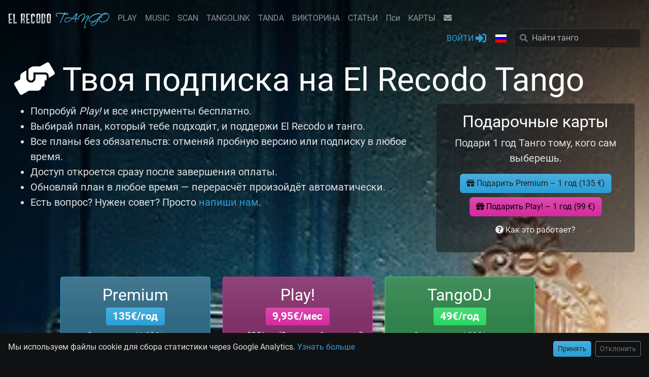

--- FILE ---
content_type: text/html; charset=utf-8
request_url: https://www.el-recodo.com/subscribe?lang=ru
body_size: 1036
content:

<!doctype html>
<html lang="ru">
  <head>
    <meta charset="utf-8">
    <meta name="robots" content="noindex,nofollow,noarchive,noimageindex">
    <meta name="googlebot" content="noindex,nofollow,noarchive,noimageindex">
    <link rel="canonical" href="https://www.el-recodo.com/subscribe?lang=ru">
    <title>Загрузка...</title>
    <meta name="viewport" content="width=device-width,initial-scale=1">
    <style>
      body{
        margin:0;
        height:100vh;
        display:flex;
        align-items:center;
        justify-content:center;
        background:#101112;
        color:#dfe1e2;
        font:16px/1.6 Roboto,"Helvetica Neue",Helvetica,Arial,sans-serif;
      }
      .box{
        text-align:center;
        max-width:480px;
        padding:24px;
      }
      h1{
        font-size:20px;
        font-weight:500;
        margin:0 0 14px;
        color:#dfe1e2;
      }
      p{
        margin:0;
        color:#dfe1e2;
      }
      small{
        display:block;
        margin-top:14px;
        color:#dfe1e2;
        font-size:13px;
      }
      .err{
        margin-top:16px;
        color:#D6612A;
        font-size:14px;
        display:none;
      }
    </style>

  </head>

  <body>
    <div class="box">
      <img src="/w_pict/LOGOPNGXS.png" alt="EL RECODO TANGO" width="200" height="32" loading="eager" decoding="async">
      <br />
      <h1>Загрузка...</h1>
      <p>Твой браузер скоро подключится к El Recodo Tango.</p>
      <small>Пожалуйста, включи JavaScript и куки. Блокировщики рекламы или расширения для приватности могут мешать работе El Recodo Tango.</small>
      <div class="err" id="err">Проверка браузера не прошла.</div>
    </div>
    <script>
    (async()=>{
      const redirectUri = "/subscribe?lang=ru";
      const minMs = 1500;
      const t0 = Date.now();      
      try{
        const r = await fetch("/w_sql/sql-user-challenge.php", {
          credentials: "same-origin",
          cache: "no-store"
        });
        if(!r.ok) throw new Error("HTTP "+r.status);
        const j = await r.json();
        document.cookie =
          "js_chal=" + encodeURIComponent(j.token)
          + "; Max-Age=" + (j.max_age || 600)
          + "; Path=/; SameSite=Lax; Secure";
        const elapsed = Date.now() - t0;
        const wait = Math.max(0, minMs - elapsed);
        setTimeout(()=>location.replace(redirectUri), wait);
      }catch(e){
        document.getElementById("err").style.display = "block";
      }
    })();
    </script>
  </body>
</html>

--- FILE ---
content_type: text/html; charset=UTF-8
request_url: https://www.el-recodo.com/subscribe?lang=ru
body_size: 8112
content:
<!doctype html>
<html lang="ru">
<head>
	<title>Способствовать El Recodo Tango</title>
	<meta name="DESCRIPTION" content="Твоя подписка на El Recodo Tango">
	<meta name="keywords" content="">
	<meta name="twitter:card" content="summary" />
	<meta name="twitter:site" content="@RecodoTango" />
	<meta property="fb:app_id"          content="1387998544754812" /> 
	<meta property="og:type"            content="website" /> 
	<meta property="og:url"             content="https://www.el-recodo.com/subscribe?lang=ru" /> 
	<meta property="og:title"           content="Способствовать El Recodo Tango" /> 
	<meta property="og:image"           content="https://www.el-recodo.com/w_pict/logoFB2.jpg" /> 
	<meta property="og:image:type" 		content="image/jpeg" />
	<meta property="og:site_name"       content="El Recodo Tango" /> 
	<meta property="og:description"     content="Твоя подписка на El Recodo Tango" />
	<meta property="og:ttl"       		content="345600" /> 
	<link rel="canonical" href="https://www.el-recodo.com/subscribe?lang=ru" />
	<link rel="alternate" href="https://www.el-recodo.com/subscribe?lang=fr" hreflang="fr"><link rel="alternate" href="https://www.el-recodo.com/subscribe?lang=en" hreflang="en"><link rel="alternate" href="https://www.el-recodo.com/subscribe?lang=es" hreflang="es"><link rel="alternate" href="https://www.el-recodo.com/subscribe?lang=ja" hreflang="ja"><link rel="alternate" href="https://www.el-recodo.com/subscribe?lang=el" hreflang="el"><link rel="alternate" href="https://www.el-recodo.com/subscribe?lang=de" hreflang="de"><link rel="alternate" href="https://www.el-recodo.com/subscribe?lang=it" hreflang="it"><link rel="alternate" href="https://www.el-recodo.com/subscribe?lang=nl" hreflang="nl"><link rel="alternate" href="https://www.el-recodo.com/subscribe?lang=pt" hreflang="pt"><link rel="alternate" href="https://www.el-recodo.com/subscribe?lang=pl" hreflang="pl"><link rel="alternate" href="https://www.el-recodo.com/subscribe?lang=ro" hreflang="ro"><link rel="alternate" href="https://www.el-recodo.com/subscribe?lang=ru" hreflang="ru"><link rel="alternate" href="https://www.el-recodo.com/subscribe?lang=tr" hreflang="tr"><link rel="alternate" href="https://www.el-recodo.com/subscribe?lang=sv" hreflang="sv"><link rel="alternate" href="https://www.el-recodo.com/subscribe?lang=ko" hreflang="ko"><link rel="alternate" href="https://www.el-recodo.com/subscribe?lang=zh" hreflang="zh">
<meta charset="UTF-8">
<meta name="viewport" content="width=device-width, initial-scale=1, shrink-to-fit=no">
<meta name="theme-color" content="#2a9fd6">
<meta name="application-name" content="El Recodo Tango">
<link async rel="icon" href="favicon.ico" />
<link async rel="manifest" href="manifest.json">
<link async rel="stylesheet" href="w_dist/css/custom565.min.css">
<link defer rel="stylesheet" href="w_dist/fonts/perso-fonts-v1a.min.css">
<div id="cookie-banner" class="row fixed-bottom bg-dark p-3 shadow-lg" style="z-index:1500;">
    <div class="col-12 col-sm-7 col-md-8 col-lg-9"><p class="mb-2 mb-sm-0">Мы используем файлы cookie для сбора статистики через Google Analytics. <a href="policy?lang=ru#pdc" class="text-primary text-nowrap">Узнать больше</a></p></div>
    <div class="col-12 col-sm-5 col-md-4 col-lg-3 text-end">
        <button id="accept-cookies" class="btn btn-primary btn-sm">Принять</button>
        <button id="refuse-cookies" class="btn btn-outline-secondary btn-sm ms-1">Отклонить</button>
    </div>
</div>
<script>
    document.getElementById('accept-cookies').addEventListener('click', () => {
        document.cookie = "cookie_consent=all;path=/;max-age=" + (365 * 24 * 60 * 60); // Consentement accepté
        document.getElementById('cookie-banner').classList.add('d-none'); // Masquer la bannière
        gtag("consent", "update", {
            "analytics_storage": "granted"
        });
    });
    document.getElementById('refuse-cookies').addEventListener('click', () => {
        document.cookie = "cookie_consent=none;path=/;max-age=" + (365 * 24 * 60 * 60); // Consentement refusé
        document.getElementById('cookie-banner').classList.add('d-none'); // Masquer la bannière
        gtag("consent", "update", {
            "analytics_storage": "denied"
        });
    });
    // Cacher la bannière si le consentement est déjà donné ou refusé
    if (document.cookie.includes("cookie_consent")) {
        document.getElementById('cookie-banner').classList.add('d-none');
    }
</script>

<script defer src="https://www.googletagmanager.com/gtag/js?id=G-4TL6JXRSCG"></script>
<script defer>
    window.dataLayer = window.dataLayer || [];
    function gtag(){
        dataLayer.push(arguments);
    }
    gtag('js', new Date());
    gtag('config', 'G-4TL6JXRSCG', {
        'anonymize_ip': true // Anonymisation IP pour la conformité RGPD
    });
    gtag('consent', 'default', {
        'analytics_storage': 'denied'
    });
</script>
	<script>
	    document.addEventListener('DOMContentLoaded', () => {
	        document.querySelectorAll('.jsStripeUpgrade').forEach(button => {
	            let clickedOnce = false;
	            button.addEventListener('click', function() {
	                if (!clickedOnce) {
	                    clickedOnce = true;
	                    const confirmText = button.getAttribute('data-confirm-text');
	                    button.innerHTML = confirmText;
	                } else {
	                    const url = button.getAttribute('data-url');
	                    // Ajouter l'icône au bouton avant la redirection
	                    button.innerHTML = `<i class="fas fa-spinner fa-spin"></i> ${button.innerHTML}`;
	                    // Rediriger après un léger délai pour permettre de voir l'icône
	                    setTimeout(() => {
	                        window.location.href = url;
	                    }, 100); // Délai en millisecondes
	                }
	            });
	        });
	    });
	</script>

</head>

<body>
		
<nav id="nav-lg" class="navbar-expand-lg navbar-dark fixed-top flex-column perso-navbar">
	<div class="container-fluid px-0">
		<div class="d-flex flex-wrap">
			<!-- logo -->
			<a class="navbar-brand pb-0 pt-2" href="/?lang=ru"><img src="w_pict/LOGOPNGXS.png" alt="EL RECODO TANGO" width="200px" height="32px"/></a>	
		    <div class="ms-auto d-lg-none pb-2">
		    	<button type="button" class="navbar-toggler border-0 pt-1" data-bs-toggle="collapse" data-bs-target="#navbarCollapse" aria-label="NavBar">
		        	<span class="navbar-toggler-icon"></span>
		        </button>
		    </div>

			<div class="collapse navbar-collapse" id="navbarCollapse">
				<ul class="navbar-nav navbar-nav-scroll"><li class="nav-item text-center ps-lg-3"><a class="nav-link" href="play0?lang=ru">PLAY</a></li><li class="nav-item text-center ps-lg-3"><a class="nav-link" href="music?lang=ru">MUSIC</a></li><li class="nav-item text-center ps-lg-3"><a class="nav-link" href="scan?lang=ru">SCAN</a></li><li class="nav-item text-center ps-lg-3"><a class="nav-link" href="tangolink?lang=ru">TANGOLINK</a></li><li class="nav-item text-center ps-lg-3"><a class="nav-link" href="tanda?lang=ru">TANDA</a></li><li class="nav-item text-center ps-lg-3"><a class="nav-link" href="quiz?lang=ru">ВИКТОРИНА</a></li><li class="nav-item text-center ps-lg-3"><a class="nav-link" href="articles?lang=ru">СТАТЬИ</a></li><li class="nav-item text-center ps-lg-3"><a class="nav-link" href="psy?lang=ru">Пси</a></li><li class="nav-item text-center ps-lg-3"><a class="nav-link" href="naipes?lang=ru">КАРТЫ</a></li>
				</ul>
				<ul class="navbar-nav flex-row justify-content-center">
					<li class="nav-item px-3 px-lg-0 d-lg-none ps-lg-3"><a class="nav-link text-center" href="https://www.facebook.com/recodotango" target="_blank" title="Facebook"><i class="fab fa-facebook"></i></a></li>
					<li class="nav-item px-3 px-lg-0 d-none ps-lg-3"><a class="nav-link text-center" href="https://www.instagram.com/elrecodotango/" target="_blank" title="Instagram"><i class="fab fa-instagram"></i></a></li>
					<li class="nav-item px-3 px-lg-0 d-lg-none ps-lg-3"><a class="nav-link text-center" href="https://www.youtube.com/playlist?list=PLJJx_1Hn6apSqfMmdFKGWWD_qAhO9ZLCN" target="_blank" title="YouTube"><i class="fab fa-youtube"></i></a></li>
					<li class="nav-item text-center px-3 ps-lg-3"><a class="nav-link" href="contact?lang=ru" title="КОНТАКТ"><i class="fa fa-envelope"></i></a></li>
				</ul>		    
			</div>

			<div class="ms-auto d-none d-lg-block"><!-- partie de droite -->
				<ul class="navbar-nav ms-auto"><li class="nav-item pe-lg-3" title="Присоединяйтесь к нам, чтобы сыграть в викторину, получить полный доступ к музыкальной базе данных или получать последние новости..."><a class="nav-link text-primary perso-blink" href="connect?lang=ru">ВОЙТИ&nbsp;<i class="fa fa-sign-in-alt fa-lg" aria-label="ВОЙТИ"></i></a>
						</li>
					<li class="nav-item dropdown pe-lg-3">
						<a class="nav-link dropdown-toggle" href="#" id="navbarDropdownMenuLink2" data-bs-toggle="dropdown" role="button" aria-haspopup="true" aria-expanded="false" aria-label="Язык">
							<i class="fl24 fl24-ru"></i> <span class="d-lg-none">Язык</span>
						</a>
					    <div class="dropdown-menu dropdown-menu-dark">
							<a class="dropdown-item" href="https://www.el-recodo.com/subscribe?lang=en"><i class="fl fl-United-States me-1 align-middle"></i> English</a>
							<a class="dropdown-item" href="https://www.el-recodo.com/subscribe?lang=es"><i class="fl fl-Argentina me-1 align-middle"></i> Español</a>
							<a class="dropdown-item" href="https://www.el-recodo.com/subscribe?lang=fr"><i class="fl fl-France me-1 align-middle"></i> Français</a>
			               	<div class="dropdown-divider"></div>
			                <a class="dropdown-item" href="https://www.el-recodo.com/subscribe?lang=it"><i class="fl fl-Italy me-1 align-middle"></i> Italiano</a>
			                <a class="dropdown-item" href="https://www.el-recodo.com/subscribe?lang=pt"><i class="fl fl-Portugal me-1 align-middle"></i> Português</a> 
			                <a class="dropdown-item" href="https://www.el-recodo.com/subscribe?lang=de"><i class="fl fl-Germany me-1 align-middle"></i> Deutsch</a>
			                <a class="dropdown-item" href="https://www.el-recodo.com/subscribe?lang=el"><i class="fl fl-Greece me-1 align-middle"></i> Ελληνικά</a>
			                <a class="dropdown-item" href="https://www.el-recodo.com/subscribe?lang=nl"><i class="fl fl-Netherlands me-1 align-middle"></i> Nederlands</a>
			                <a class="dropdown-item" href="https://www.el-recodo.com/subscribe?lang=sv"><i class="fl fl-Sweden me-1 align-middle"></i> Svenska</a> 
			                <a class="dropdown-item" href="https://www.el-recodo.com/subscribe?lang=ro"><i class="fl fl-Romania me-1 align-middle"></i> Român</a>
							<a class="dropdown-item" href="https://www.el-recodo.com/subscribe?lang=pl"><i class="fl fl-Poland me-1 align-middle"></i> Polski</a>			                
			                <a class="dropdown-item" href="https://www.el-recodo.com/subscribe?lang=ru"><i class="fl fl-Russia me-1 align-middle"></i> Русский</a>
			                <a class="dropdown-item" href="https://www.el-recodo.com/subscribe?lang=tr"><i class="fl fl-Turkey me-1 align-middle"></i> Türkçe</a>
			                <a class="dropdown-item" href="https://www.el-recodo.com/subscribe?lang=ja"><i class="fl fl-Japan me-1 align-middle"></i> 日本語</a>
			                <a class="dropdown-item" href="https://www.el-recodo.com/subscribe?lang=ko"><i class="fl fl-South-Korea me-1 align-middle"></i> 한국어</a>
			                <a class="dropdown-item" href="https://www.el-recodo.com/subscribe?lang=zh"><i class="fl fl-China me-1 align-middle"></i> 中文</a>			                
			            </div>        
					</li>			
			     	<li class="nav-item">
			      		<form class="form-inline" role="search" name="searchLG" id="searchLG" method="GET" action="music" enctype="multipart/form-data" autocomplete="off">
					    	<div class="input-group">
								<input type="hidden" name="lang" value="ru">
								<span class="perso-search-icon text-secondary"><i class="fa fa-search"></i></span>
								<input id="ac-Slg" type="text" class="form-control perso-input-clear typeahead rounded" name="S" maxlength="80" value="" placeholder="Найти тангo">
								<span id="ac-Slg-clear" class="form-clear form-clear-main text-secondary d-none"><i class="fas fa-times-circle"></i></span>
								<div id="ac-Slg-results" class="w-100 list-group position-absolute border rounded border-secondary top-100 start-0 d-none perso-Z1000"></div>	
							</div>
			      			<input type="submit" class="d-none">
			      		</form>
			      	</li>
			    </ul>
			</div>
		</div>

		<div class="d-flex justify-content-between justify-content-sm-end d-lg-none"><!-- ligne pour mobiles -->
			<ul class="navbar-nav">
					<li class="nav-item ps-sm-4"><a class="nav-link text-primary perso-blink" href="connect?lang=ru" aria-label="ВОЙТИ"><i class="fa fa-sign-in-alt fa-lg"></i></a></li>
			</ul>
			<ul class="navbar-nav">
				<li class="nav-item dropdown ps-sm-4">
					<a class="nav-link dropdown-toggle" href="#" id="navbarDropdownMenuLink3" data-bs-toggle="dropdown" role="button" aria-haspopup="true" aria-expanded="false" aria-expanded="false" aria-label="Язык">
						<i class="fl24 fl24-ru"></i>
					</a>
				    <div class="dropdown-menu dropdown-menu-dark">
						<a class="dropdown-item" href="https://www.el-recodo.com/subscribe?lang=en"><i class="fl fl-United-States me-1 align-middle"></i> English</a>
						<a class="dropdown-item" href="https://www.el-recodo.com/subscribe?lang=es"><i class="fl fl-Argentina me-1 align-middle"></i> Español</a>
						<a class="dropdown-item" href="https://www.el-recodo.com/subscribe?lang=fr"><i class="fl fl-France me-1 align-middle"></i> Français</a>
		               	<div class="dropdown-divider"></div>
			            <a class="dropdown-item" href="https://www.el-recodo.com/subscribe?lang=it"><i class="fl fl-Italy me-1 align-middle"></i> Italiano</a>
			            <a class="dropdown-item" href="https://www.el-recodo.com/subscribe?lang=pt"><i class="fl fl-Portugal me-1 align-middle"></i> Português</a> 
			            <a class="dropdown-item" href="https://www.el-recodo.com/subscribe?lang=de"><i class="fl fl-Germany me-1 align-middle"></i> Deutsch</a>
			            <a class="dropdown-item" href="https://www.el-recodo.com/subscribe?lang=el"><i class="fl fl-Greece me-1 align-middle"></i> Ελληνικά</a>
			            <a class="dropdown-item" href="https://www.el-recodo.com/subscribe?lang=nl"><i class="fl fl-Netherlands me-1 align-middle"></i> Nederlands</a>
			            <a class="dropdown-item" href="https://www.el-recodo.com/subscribe?lang=sv"><i class="fl fl-Sweden me-1 align-middle"></i> Svenska</a> 
			            <a class="dropdown-item" href="https://www.el-recodo.com/subscribe?lang=ro"><i class="fl fl-Romania me-1 align-middle"></i> Român</a>
						<a class="dropdown-item" href="https://www.el-recodo.com/subscribe?lang=pl"><i class="fl fl-Poland me-1 align-middle"></i> Polski</a>			                
			            <a class="dropdown-item" href="https://www.el-recodo.com/subscribe?lang=ru"><i class="fl fl-Russia me-1 align-middle"></i> Русский</a>
			            <a class="dropdown-item" href="https://www.el-recodo.com/subscribe?lang=tr"><i class="fl fl-Turkey me-1 align-middle"></i> Türkçe</a>
			            <a class="dropdown-item" href="https://www.el-recodo.com/subscribe?lang=ja"><i class="fl fl-Japan me-1 align-middle"></i> 日本語</a>
			            <a class="dropdown-item" href="https://www.el-recodo.com/subscribe?lang=ko"><i class="fl fl-South-Korea me-1 align-middle"></i> 한국어</a>
			            <a class="dropdown-item" href="https://www.el-recodo.com/subscribe?lang=zh"><i class="fl fl-China me-1 align-middle"></i> 中文</a>
		            </div>        
				</li>
			</ul>
			<ul class="navbar-nav">	
		     	<li class="nav-item ps-sm-4">
		      		<form class="form-inline" role="search" name="searchSM" id="searchSM" method="GET" action="music" enctype="multipart/form-data" autocomplete="off">
		      			<div class="form-group mb-0">
					    	<div class="input-group">
								<input type="hidden" name="lang" value="ru">
								<a href="https://app.el-recodo.com" class="perso-search-icon text-primary"><i class="fas fa-record-vinyl"></i></a>	
								<!-- <span class="perso-search-icon text-secondary"><i class="fa fa-search"></i></span>-->
								<input id="ac-Ssm" type="text" class="form-control perso-input-clear typeahead rounded" name="S" maxlength="80" value="" placeholder="Найти тангo">
								<span id="ac-Ssm-clear" class="form-clear form-clear-main text-secondary d-none"><i class="fas fa-times-circle"></i></span>
								<div id="ac-Ssm-results" class="w-100 list-group position-absolute border rounded border-secondary top-100 start-0 d-none perso-Z1000"></div>	
							</div>
		      			</div>
		      			<input type="submit" class="d-none">
		      		</form>
		      	</li>
			</ul>
		</div>
	</div>
</nav>
	<main class="container-fluid">
		<div class="row perso-bg-subscribe">
			<div class="col-12">
				
				<div class="p-3 mb-3">
				<!--spacers--><div class="w-100 mt-5 pt-4"></div><div class="w-100 mt-3 pt-3 d-block d-xxl-none"></div>
					<h1 class="display-3"><i class="fas fa-hands-helping"></i> Твоя подписка на El Recodo Tango</h1>
					<div class="row">
						<div class="col-12 col-sm-10 col-md-7 col-xl-8 col-xxl-6">
							<ul class="list lead float-start"><li>Попробуй <em>Play!</em> и все инструменты бесплатно.</li>
<li>Выбирай план, который тебе подходит, и поддержи El Recodo и танго.</li>
<li>Все планы без обязательств: отменяй пробную версию или подписку в любое время.</li>
<li>Доступ откроется сразу после завершения оплаты.</li>
<li>Обновляй план в любое время — перерасчёт произойдёт автоматически.</li>
<li>Есть вопрос? Нужен совет? Просто <a href="contact">напиши нам</a>.</li></ul>
						</div>
						<div class="col-12 col-sm-12 col-md-5 col-xl-4 col-xxl-4 text-center">
							<div class="perso-anchor" id="gift"></div>
							<div class="card bg-dark bg-opacity-50 w-100 mb-3">
								<div class="card-body">
									<h2>Подарочные карты</h2>
									<p class="lead">Подари 1 год Танго тому, кого сам выберешь.</p>
									<a href="/w_pay/stripe-checkout-gift?id=GiftPremium1Y&lang=ru" class="btn mb-2 btn-primary"><i class="fas fa-gift"></i> Подарить Premium – 1 год (135 €)</a>
									<br /><a href="/w_pay/stripe-checkout-gift?id=GiftPlay1Y&lang=ru" class="btn mb-2 btn-info"><i class="fas fa-gift"></i> Подарить Play! – 1 год (99 €)</a>
									<br /><button type="button" data-bs-toggle="collapse" data-bs-target="#giftHowItWorks" class="btn mb-2 btn-link text-light" aria-expanded="false" aria-controls="giftHowItWorks"><i class="fas fa-question-circle"></i> Как это работает?</button>
									<div class="collapse" id="giftHowItWorks">
										<p class="small text-light text-start mb-0">После оплаты подарочная карта создаётся и отправляется по email (не забудь проверить спам), обычно в течение 24 часов.<br />Карты действительны 6 месяцев. Чтобы воспользоваться, счастливчик должен оформить подписку ниже на <em>Play!</em> или <em>Premium</em>, используя свою карту и полученный код — тогда с него не снимут деньги за первый год.<br />Убедись, что твой друг ещё не подписан на <em>Play!</em> или <em>Premium</em>, и что он находится в Европе, чтобы получить полный доступ.</p>
									</div>
								</div>
							</div>
						</div>
					</div>
				</div>
				<div class="row d-flex align-items-stretch">
					<div class="col-12 col-sm-10 offset-sm-1 col-md-4 offset-md-0 col-xl-3 offset-xl-1">
						<div class="perso-anchor" id="Premium"></div>
						<div class="card border-primary mb-3">
						    <div class="card-body px-1 text-center bg-primary bg-gradient bg-opacity-50">
						    	<h2 class="mb-2">Premium<small><br /><span class="badge bg-primary">135€/год</span></small></h2>
						    	<p class="fst-italic mb-0">Эквивалент 11,25€/месяц</p>
						    </div>						
					    	<div class="card-body text-center lead"><em>Прослушивание танго и доступ ко всем функциям.</em></div>
							<div class="accordion accordion-flush px-1 mb-3" id="accordionPremium">
	<div class="accordion-item">
		<h3 class="accordion-header"><button class="  fw-bold text-primary  accordion-button collapsed" type="button" data-bs-toggle="collapse" data-bs-target="#accordionPremiumplay" aria-expanded="false" aria-controls="accordionPremiumplay" ><i class="fas fa-play fa-lg text-primary  me-2"></i> Play! Прослушивание танго</button></h3>
		<div id="accordionPremiumplay" class="accordion-collapse collapse" data-bs-parent="#accordionPremium">
		    <div class="accordion-body small"><ul class=""><li>Доступ к тысячам танго в потоковом режиме через мобильное приложение</li>
<li><em>My Play!</em> Открой новый способ слушать танго с персональными рекомендациями</li><li>Избранное, Хронология, Плейлисты, Поиск, Фильтры (по исполнителю, стилю, эпохе...)</li>
<li>Доступ к режиму Танда</li></ul></div>
		</div>
	</div>
	<div class="accordion-item">
		<h3 class="accordion-header"><button class="  accordion-button collapsed" type="button" data-bs-toggle="collapse" data-bs-target="#accordionPremiumfinder" aria-expanded="false" aria-controls="accordionPremiumfinder" ><i class="fas fa-check fa-lg text-primary  me-2"></i> Tango Scan</button></h3>
		<div id="accordionPremiumfinder" class="accordion-collapse collapse" data-bs-parent="#accordionPremium">
		    <div class="accordion-body small"><ul class=""><li>Идентифицируй танго с помощью смартфона</li>
<li>Получай точные результаты, включая даты записи и многое другое</li>
<li>До 50 идентификаций в день</li></ul></div>
		</div>
	</div>
	<div class="accordion-item">
		<h3 class="accordion-header"><button class="  accordion-button collapsed" type="button" data-bs-toggle="collapse" data-bs-target="#accordionPremiumquiz" aria-expanded="false" aria-controls="accordionPremiumquiz" ><i class="fas fa-check fa-lg text-primary  me-2"></i> Tango Quiz</button></h3>
		<div id="accordionPremiumquiz" class="accordion-collapse collapse" data-bs-parent="#accordionPremium">
		    <div class="accordion-body small"><ul class=""><li>Проверь себя с помощью Танго-Викторины</li>
<li>Неограниченное количество уровней</li></ul></div>
		</div>
	</div>
	<div class="accordion-item">
		<h3 class="accordion-header"><button class="  accordion-button collapsed" type="button" data-bs-toggle="collapse" data-bs-target="#accordionPremiummusic2" aria-expanded="false" aria-controls="accordionPremiummusic2" ><i class="fas fa-check fa-lg text-primary  me-2"></i> Tango Music (полная)</button></h3>
		<div id="accordionPremiummusic2" class="accordion-collapse collapse" data-bs-parent="#accordionPremium">
		    <div class="accordion-body small"><ul class=""><li>Полный доступ к дискографиям, артистам, певцам, текстам песен...</li>
<li>Аудиообразцы для легкой идентификации</li>
<li>Статистика и хронология оркестров</li>
<li>Расширенный поиск</li>
</ul></div>
		</div>
	</div>
	<div class="accordion-item">
		<h3 class="accordion-header"><button class="  accordion-button collapsed" type="button" data-bs-toggle="collapse" data-bs-target="#accordionPremiumtanda" aria-expanded="false" aria-controls="accordionPremiumtanda" ><i class="fas fa-check fa-lg text-primary  me-2"></i> Менеджер Тандас</button></h3>
		<div id="accordionPremiumtanda" class="accordion-collapse collapse" data-bs-parent="#accordionPremium">
		    <div class="accordion-body small"><ul class=""><li>Создавай свои собственные танды, используя базу данных El Recodo</li>
<li>Используй Tanda Builder для получения быстрых предложений</li>
<li>Управляй и сохраняй свои танды онлайн</li></ul></div>
		</div>
	</div>
	<div class="accordion-item">
		<h3 class="accordion-header"><button class="  accordion-button collapsed" type="button" data-bs-toggle="collapse" data-bs-target="#accordionPremiumtangolink" aria-expanded="false" aria-controls="accordionPremiumtangolink" ><i class="fas fa-check fa-lg text-primary  me-2"></i> TangoLink</button></h3>
		<div id="accordionPremiumtangolink" class="accordion-collapse collapse" data-bs-parent="#accordionPremium">
		    <div class="accordion-body small"><ul class=""><li>Программное обеспечение TangoLink с 300 кредитами в год включено</li>
<li>Автоматически переименовывай и добавляй теги к аудиофайлам с идеальной точностью</li>
<li>Уведомления об обновлениях метаданных для твоих TangoLink-файлов</li>
<li>Покупай дополнительные кредиты по мере необходимости для массовой идентификации</li></ul></div>
		</div>
	</div>
							</div>
							<div class="card-body">
								    <div class="alert bg-warning alert-dismissible fade show text-dark small" role="alert">
								        <i class="fas fa-info-circle"></i> Похоже, что ты находишься в регионе, который не поддерживается сервисом потокового вещания Play. В соответствии с правилами авторского права, в настоящее время доступные регионы – это Европа, Северная Африка и Ближний Восток. Свяжись с нами, если ты не в этой стране:  <strong>US</strong>
								        <button type="button" class="btn-close" data-bs-dismiss="alert" aria-label="Close"></button>
								    </div><a href="connect?lang=ru" class="btn btn-lg lh-sm w-100 mt-4 mb-2 btn-primary"><i class="far fa-credit-card"></i> Бесплатная пробная версия <br /><span class="fs-6 small">14 дня - Отмени в любое время</span></a><a href="connect?lang=ru" class="btn btn-lg lh-sm w-100 mb-4 btn-primary"><i class="far fa-credit-card"></i> Подписаться</a>
				            </div>
						</div>
					</div>
					<div class="col-12 col-sm-10 offset-sm-1 col-md-4 offset-md-0 col-xl-3 offset-xl-0">
						<div class="perso-anchor" id="Play"></div>
						<div class="card border-info mb-3">
						    <div class="card-body px-1 text-center bg-info bg-gradient bg-opacity-50">
						    	<h2 class="mb-2">Play!<small><br /> <span class="badge bg-info">9,95€/мес</span></small></h2>
						    	<p class="mb-0 fw-bold">или 99€/год (2 месяца бесплатно!)</p>
						    </div>
						    <div class="card-body text-center lead"><em>Прослушивание танго и доступ к основным функциян.</em></div>
							<div class="accordion accordion-flush px-1 mb-3" id="accordionPlay">
	<div class="accordion-item">
		<h3 class="accordion-header"><button class="  fw-bold text-info  accordion-button collapsed" type="button" data-bs-toggle="collapse" data-bs-target="#accordionPlayplay" aria-expanded="false" aria-controls="accordionPlayplay" ><i class="fas fa-play fa-lg text-info  me-2"></i> Play! Прослушивание танго</button></h3>
		<div id="accordionPlayplay" class="accordion-collapse collapse" data-bs-parent="#accordionPlay">
		    <div class="accordion-body small"><ul class=""><li>Доступ к тысячам танго в потоковом режиме через мобильное приложение</li>
<li><em>My Play!</em> Открой новый способ слушать танго с персональными рекомендациями</li><li>Избранное, Хронология, Плейлисты, Поиск, Фильтры (по исполнителю, стилю, эпохе...)</li></ul></div>
		</div>
	</div>
	<div class="accordion-item">
		<h3 class="accordion-header"><button class="  accordion-button collapsed" type="button" data-bs-toggle="collapse" data-bs-target="#accordionPlayfinder" aria-expanded="false" aria-controls="accordionPlayfinder" ><i class="fas fa-check fa-lg text-info  me-2"></i> Tango Scan</button></h3>
		<div id="accordionPlayfinder" class="accordion-collapse collapse" data-bs-parent="#accordionPlay">
		    <div class="accordion-body small"><ul class=""><li>Идентифицируй танго с помощью смартфона</li>
<li>Получай точные результаты, включая даты записи и многое другое</li>
<li>До 50 идентификаций в день</li></ul></div>
		</div>
	</div>
	<div class="accordion-item">
		<h3 class="accordion-header"><button class="  accordion-button collapsed" type="button" data-bs-toggle="collapse" data-bs-target="#accordionPlayquiz" aria-expanded="false" aria-controls="accordionPlayquiz" ><i class="fas fa-check fa-lg text-info  me-2"></i> Tango Quiz</button></h3>
		<div id="accordionPlayquiz" class="accordion-collapse collapse" data-bs-parent="#accordionPlay">
		    <div class="accordion-body small"><ul class=""><li>Проверь себя с помощью Танго-Викторины</li>
<li>Неограниченное количество уровней</li></ul></div>
		</div>
	</div>
	<div class="accordion-item">
		<h3 class="accordion-header"><button class="  accordion-button collapsed" type="button" data-bs-toggle="collapse" data-bs-target="#accordionPlaymusic" aria-expanded="false" aria-controls="accordionPlaymusic" ><i class="fas fa-check fa-lg text-light  me-2"></i> Tango Music (основы)</button></h3>
		<div id="accordionPlaymusic" class="accordion-collapse collapse" data-bs-parent="#accordionPlay">
		    <div class="accordion-body small"><ul class=""><li>Дискографии, артисты, певцы, тексты песен...</li>
<li>Аудиообразцы для легкой идентификации</li>
<li>Статистика и хронология оркестров</li></ul></div>
		</div>
	</div>
	<div class="accordion-item">
		<h3 class="accordion-header"><button class="text-muted  accordion-button collapsed" type="button" data-bs-toggle="collapse" data-bs-target="#accordionPlaytanda" aria-expanded="false" aria-controls="accordionPlaytanda" ><i class="fas fa-times fa-lg text-secondary ms-1 me-2"></i> Менеджер Тандас</button></h3>
		<div id="accordionPlaytanda" class="accordion-collapse collapse" data-bs-parent="#accordionPlay">
		    <div class="accordion-body small"><ul class="text-muted"><li>Создавай свои собственные танды, используя базу данных El Recodo</li>
<li>Используй Tanda Builder для получения быстрых предложений</li>
<li>Управляй и сохраняй свои танды онлайн</li></ul></div>
		</div>
	</div>
	<div class="accordion-item">
		<h3 class="accordion-header"><button class="text-muted  accordion-button collapsed" type="button" data-bs-toggle="collapse" data-bs-target="#accordionPlaytangolink" aria-expanded="false" aria-controls="accordionPlaytangolink" ><i class="fas fa-times fa-lg text-secondary ms-1 me-2"></i> TangoLink</button></h3>
		<div id="accordionPlaytangolink" class="accordion-collapse collapse" data-bs-parent="#accordionPlay">
		    <div class="accordion-body small"><ul class="text-muted"><li>Программное обеспечение TangoLink с 300 кредитами в год включено</li>
<li>Автоматически переименовывай и добавляй теги к аудиофайлам с идеальной точностью</li>
<li>Уведомления об обновлениях метаданных для твоих TangoLink-файлов</li>
<li>Покупай дополнительные кредиты по мере необходимости для массовой идентификации</li></ul></div>
		</div>
	</div>								
							</div>
							<div class="card-body">
								    <div class="alert bg-warning alert-dismissible fade show text-dark small" role="alert">
								        <i class="fas fa-info-circle"></i> Похоже, что ты находишься в регионе, который не поддерживается сервисом потокового вещания Play. В соответствии с правилами авторского права, в настоящее время доступные регионы – это Европа, Северная Африка и Ближний Восток. Свяжись с нами, если ты не в этой стране:  <strong>US</strong>       
								        <button type="button" class="btn-close" data-bs-dismiss="alert" aria-label="Close"></button>
								    </div><a href="connect?lang=ru" class="btn btn-lg lh-sm w-100 mb-2 btn-info"><i class="far fa-credit-card"></i> Бесплатная пробная версия <br /><span class="fs-6 small">14 дня - Отмени в любое время</span></a><a href="connect?lang=ru" class="btn btn-lg lh-sm w-100 mb-4 btn-info"><i class="far fa-credit-card"></i> Подписаться</a>
				            </div>
						</div>
					</div>
					<div class="col-12 col-sm-10 offset-sm-1 col-md-4 offset-md-0 col-xl-3 offset-xl-0">
						<div class="perso-anchor" id="TangoDJ"></div>					
						<div class="card border-success mb-3">
						    <div class="card-body px-1 text-center bg-success bg-gradient bg-opacity-50">
						    	<h2 class="mb-2">TangoDJ<small><br /><span class="badge bg-success">49€/год</span></small></h2>
						    	<p class="fst-italic mb-0">Эквивалент 4.08€/месяц</p>
						    </div>						
					    	<div class="card-body text-center lead"><em>Расширенные инструменты <br>которые нужны каждому DJ</em></div>
							<div class="accordion accordion-flush px-1 mb-3" id="accordionTangoDJ">
	<div class="accordion-item">
		<h3 class="accordion-header"><button class="text-muted  accordion-button collapsed" type="button" data-bs-toggle="collapse" data-bs-target="#accordionTangoDJplay" aria-expanded="false" aria-controls="accordionTangoDJplay" ><i class="fas fa-times fa-lg text-secondary ms-1 me-2"></i> Play! Прослушивание танго</button></h3>
		<div id="accordionTangoDJplay" class="accordion-collapse collapse" data-bs-parent="#accordionTangoDJ">
		    <div class="accordion-body small"><ul class="text-muted"><li>Доступ к тысячам танго в потоковом режиме через мобильное приложение</li>
<li><em>My Play!</em> Открой новый способ слушать танго с персональными рекомендациями</li><li>Избранное, Хронология, Плейлисты, Поиск, Фильтры (по исполнителю, стилю, эпохе...)</li></ul></div>
		</div>
	</div>
	<div class="accordion-item">
		<h3 class="accordion-header"><button class="  accordion-button collapsed" type="button" data-bs-toggle="collapse" data-bs-target="#accordionTangoDJfinder" aria-expanded="false" aria-controls="accordionTangoDJfinder" ><i class="fas fa-check fa-lg text-success  me-2"></i> Tango Scan</button></h3>
		<div id="accordionTangoDJfinder" class="accordion-collapse collapse" data-bs-parent="#accordionTangoDJ">
		    <div class="accordion-body small"><ul class=""><li>Идентифицируй танго с помощью смартфона</li>
<li>Получай точные результаты, включая даты записи и многое другое</li>
<li>До 50 идентификаций в день</li></ul></div>
		</div>
	</div>
	<div class="accordion-item">
		<h3 class="accordion-header"><button class="  accordion-button collapsed" type="button" data-bs-toggle="collapse" data-bs-target="#accordionTangoDJquiz" aria-expanded="false" aria-controls="accordionTangoDJquiz" ><i class="fas fa-check fa-lg text-success  me-2"></i> Tango Quiz</button></h3>
		<div id="accordionTangoDJquiz" class="accordion-collapse collapse" data-bs-parent="#accordionTangoDJ">
		    <div class="accordion-body small"><ul class=""><li>Проверь себя с помощью Танго-Викторины</li>
<li>Неограниченное количество уровней</li></ul></div>
		</div>
	</div>
	<div class="accordion-item">
		<h3 class="accordion-header"><button class="  accordion-button collapsed" type="button" data-bs-toggle="collapse" data-bs-target="#accordionTangoDJmusic2" aria-expanded="false" aria-controls="accordionTangoDJmusic2" ><i class="fas fa-check fa-lg text-success  me-2"></i> Tango Music (полная)</button></h3>
		<div id="accordionTangoDJmusic2" class="accordion-collapse collapse" data-bs-parent="#accordionTangoDJ">
		    <div class="accordion-body small"><ul class=""><li>Полный доступ к дискографиям, артистам, певцам, текстам песен...</li>
<li>Аудиообразцы для легкой идентификации</li>
<li>Статистика и хронология оркестров</li>
<li>Расширенный поиск</li>
</ul></div>
		</div>
	</div>
	<div class="accordion-item">
		<h3 class="accordion-header"><button class="  accordion-button collapsed" type="button" data-bs-toggle="collapse" data-bs-target="#accordionTangoDJtanda" aria-expanded="false" aria-controls="accordionTangoDJtanda" ><i class="fas fa-check fa-lg text-success  me-2"></i> Менеджер Тандас</button></h3>
		<div id="accordionTangoDJtanda" class="accordion-collapse collapse" data-bs-parent="#accordionTangoDJ">
		    <div class="accordion-body small"><ul class=""><li>Создавай свои собственные танды, используя базу данных El Recodo</li>
<li>Используй Tanda Builder для получения быстрых предложений</li>
<li>Управляй и сохраняй свои танды онлайн</li></ul></div>
		</div>
	</div>
	<div class="accordion-item">
		<h3 class="accordion-header"><button class="  accordion-button collapsed" type="button" data-bs-toggle="collapse" data-bs-target="#accordionTangoDJtangolink" aria-expanded="false" aria-controls="accordionTangoDJtangolink" ><i class="fas fa-check fa-lg text-success  me-2"></i> TangoLink</button></h3>
		<div id="accordionTangoDJtangolink" class="accordion-collapse collapse" data-bs-parent="#accordionTangoDJ">
		    <div class="accordion-body small"><ul class=""><li>Программное обеспечение TangoLink с 300 кредитами в год включено</li>
<li>Автоматически переименовывай и добавляй теги к аудиофайлам с идеальной точностью</li>
<li>Уведомления об обновлениях метаданных для твоих TangoLink-файлов</li>
<li>Покупай дополнительные кредиты по мере необходимости для массовой идентификации</li></ul></div>
		</div>
	</div>
							</div>
							<div class="card-body"><a href="connect?lang=ru" class="btn btn-lg lh-sm w-100 mb-2 btn-success"><i class="far fa-credit-card"></i> Бесплатная пробная версия <br /><span class="fs-6 small">7 дня - Отмени в любое время</span></a><a href="connect?lang=ru" class="btn btn-lg lh-sm w-100 mb-4 btn-success"><i class="far fa-credit-card"></i> Подписаться</a>
				            </div>
						</div>
					</div>
					<div class="col-12 col-sm-10  offset-sm-1 col-md-4 offset-md-4 col-xl-3 offset-xl-4">
						<div class="perso-anchor" id="Contrib"></div>					
						<div class="card border-secondary mb-3">
						    <div class="card-body px-1 text-center bg-secondary bg-gradient bg-opacity-50">
						    	<h2 class="mb-2">Участник<small><br /><span class="badge bg-dark">25€/год</span></small></h2>
						    	<p class="fst-italic mb-0">Эквивалент 2.08€/месяц</p>
						    </div>						
					    	<div class="card-body text-center lead"><em>Основные инструменты<br />&nbsp;</em></div>
							<div class="accordion accordion-flush px-1 mb-3" id="accordionContrib">
	<div class="accordion-item">
		<h3 class="accordion-header"><button class="text-muted  accordion-button collapsed" type="button" data-bs-toggle="collapse" data-bs-target="#accordionContribplay" aria-expanded="false" aria-controls="accordionContribplay" ><i class="fas fa-times fa-lg text-secondary ms-1 me-2"></i> Play! Прослушивание танго</button></h3>
		<div id="accordionContribplay" class="accordion-collapse collapse" data-bs-parent="#accordionContrib">
		    <div class="accordion-body small"><ul class="text-muted"><li>Доступ к тысячам танго в потоковом режиме через мобильное приложение</li>
<li><em>My Play!</em> Открой новый способ слушать танго с персональными рекомендациями</li><li>Избранное, Хронология, Плейлисты, Поиск, Фильтры (по исполнителю, стилю, эпохе...)</li></ul></div>
		</div>
	</div>
	<div class="accordion-item">
		<h3 class="accordion-header"><button class="  accordion-button collapsed" type="button" data-bs-toggle="collapse" data-bs-target="#accordionContribfinder" aria-expanded="false" aria-controls="accordionContribfinder" ><i class="fas fa-check fa-lg text-light  me-2"></i> Tango Scan</button></h3>
		<div id="accordionContribfinder" class="accordion-collapse collapse" data-bs-parent="#accordionContrib">
		    <div class="accordion-body small"><ul class=""><li>Идентифицируй танго с помощью смартфона</li>
<li>Получай точные результаты, включая даты записи и многое другое</li>
<li>До 50 идентификаций в день</li></ul></div>
		</div>
	</div>
	<div class="accordion-item">
		<h3 class="accordion-header"><button class="  accordion-button collapsed" type="button" data-bs-toggle="collapse" data-bs-target="#accordionContribquiz" aria-expanded="false" aria-controls="accordionContribquiz" ><i class="fas fa-check fa-lg text-light  me-2"></i> Tango Quiz</button></h3>
		<div id="accordionContribquiz" class="accordion-collapse collapse" data-bs-parent="#accordionContrib">
		    <div class="accordion-body small"><ul class=""><li>Проверь себя с помощью Танго-Викторины</li>
<li>Неограниченное количество уровней</li></ul></div>
		</div>
	</div>
	<div class="accordion-item">
		<h3 class="accordion-header"><button class="  accordion-button collapsed" type="button" data-bs-toggle="collapse" data-bs-target="#accordionContribmusic" aria-expanded="false" aria-controls="accordionContribmusic" ><i class="fas fa-check fa-lg text-light  me-2"></i> Tango Music (основы)</button></h3>
		<div id="accordionContribmusic" class="accordion-collapse collapse" data-bs-parent="#accordionContrib">
		    <div class="accordion-body small"><ul class=""><li>Дискографии, артисты, певцы, тексты песен...</li>
<li>Аудиообразцы для легкой идентификации</li>
<li>Статистика и хронология оркестров</li></ul></div>
		</div>
	</div>
	<div class="accordion-item">
		<h3 class="accordion-header"><button class="text-muted  accordion-button collapsed" type="button" data-bs-toggle="collapse" data-bs-target="#accordionContribtanda" aria-expanded="false" aria-controls="accordionContribtanda" ><i class="fas fa-times fa-lg text-secondary ms-1 me-2"></i> Менеджер Тандас</button></h3>
		<div id="accordionContribtanda" class="accordion-collapse collapse" data-bs-parent="#accordionContrib">
		    <div class="accordion-body small"><ul class="text-muted"><li>Создавай свои собственные танды, используя базу данных El Recodo</li>
<li>Используй Tanda Builder для получения быстрых предложений</li>
<li>Управляй и сохраняй свои танды онлайн</li></ul></div>
		</div>
	</div>
	<div class="accordion-item">
		<h3 class="accordion-header"><button class="text-muted  accordion-button collapsed" type="button" data-bs-toggle="collapse" data-bs-target="#accordionContribtangolink" aria-expanded="false" aria-controls="accordionContribtangolink" ><i class="fas fa-times fa-lg text-secondary ms-1 me-2"></i> TangoLink</button></h3>
		<div id="accordionContribtangolink" class="accordion-collapse collapse" data-bs-parent="#accordionContrib">
		    <div class="accordion-body small"><ul class="text-muted"><li>Программное обеспечение TangoLink с 300 кредитами в год включено</li>
<li>Автоматически переименовывай и добавляй теги к аудиофайлам с идеальной точностью</li>
<li>Уведомления об обновлениях метаданных для твоих TangoLink-файлов</li>
<li>Покупай дополнительные кредиты по мере необходимости для массовой идентификации</li></ul></div>
		</div>
	</div>
							</div>
							<div class="card-body"><a href="connect?lang=ru" class="btn btn-lg lh-sm w-100 mb-2 btn-secondary"><i class="far fa-credit-card"></i> Бесплатная пробная версия <br /><span class="fs-6 small">3 дня - Отмени в любое время</span></a><a href="connect?lang=ru" class="btn btn-lg lh-sm w-100 mb-4 btn-secondary"><i class="far fa-credit-card"></i> Подписаться</a>
				            </div>
						</div>
					</div>	

					<div class="col-12 col-sm-10  offset-sm-1 col-md-4 offset-md-0 col-xl-3 offset-xl-0">					
						<div class="perso-anchor" id="Cr"></div>
						<div class="card border-secondary mb-3">
						    <div class="card-body px-1 text-center bg-gradient bg-opacity-50">
						    	<h2 class="h3">Получить кредиты<small><br /><i class="fas fa-money-bill-alt"></i></small></h2>
						    </div>						
					    	<div class="card-body text-start">Добавь кредиты для использования TangoLink в большой библиотеке танго. 
<ul>
<li>1 кредит за успешную аудио-идентификацию</li>
<li>Только 0,25 кредита за дополнительную идентификацию или обновление уже TangoLink-файлов</li>
</ul>
Выбери вариант ниже:
						       	<select name="os0" class="form-select mb-2" id="creditOptions" onchange="document.getElementById('stripeCreditLink').href=this.options[this.selectedIndex].getAttribute('stripehref');">
									<option class="text-dark" value="200Cr" stripehref="/w_pay/stripe-checkout?id=200Cr&lang=ru">200Cr - 20€</option>
									<option class="text-dark" value="650Cr" stripehref="/w_pay/stripe-checkout?id=650Cr&lang=ru">650Cr - 50€</option>
									<option class="text-dark" value="2000Cr" stripehref="/w_pay/stripe-checkout?id=2000Cr&lang=ru" selected>2000Cr - 100€</option>
									<option class="text-dark" value="5000Cr" stripehref="/w_pay/stripe-checkout?id=5000Cr&lang=ru">5000Cr - 200€</option>
									<option class="text-dark" value="10000Cr" stripehref="/w_pay/stripe-checkout?id=10000Cr&lang=ru">10000Cr - 300€</option>
									<option class="text-dark" value="20000Cr" stripehref="/w_pay/stripe-checkout?id=20000Cr&lang=ru">20000Cr - 400€</option>
									<option class="text-dark" value="30000Cr" stripehref="/w_pay/stripe-checkout?id=30000Cr&lang=ru">30000Cr - 500€</option>
								</select> <a href="connect?lang=ru" class="btn btn-lg w-100 my-4 btn-secondary">Войти <i class="fa fa-sign-in-alt"></i></a>
				            </div>
						</div>
					</div>										
				</div>			</div>
		</div>
		
</main>

	<div id="page-footer-transition"></div>
	<footer class="container-fluid pb-5" id="persofooter">
		<hr />
		<ul class="nav justify-content-center">
			<li class="nav-item"><a class="nav-link text-default" href="/?lang=ru" aria-label="El Recodo Tango"><i class="fas fa-home"></i></a></li>
			<li class="nav-item"><a class="nav-link text-default" href="play0?lang=ru">PLAY</a></li>
			<li class="nav-item"><a class="nav-link text-default" href="music?lang=ru">MUSIC</a></li>
			<li class="nav-item"><a class="nav-link text-default" href="scan?lang=ru">SCAN</a></li>
			<li class="nav-item"><a class="nav-link text-default" href="tangolink?lang=ru">TANGOLINK</a></li>
			<li class="nav-item"><a class="nav-link text-default" href="tandabuilder?lang=ru">TANDA</a></li>
			<li class="nav-item"><a class="nav-link text-default" href="quiz?lang=ru">ВИКТОРИНА</a></li>
			<li class="nav-item"><a class="nav-link text-default" href="articles?lang=ru">СТАТЬИ</a></li>
			<li class="nav-item"><a class="nav-link text-default" href="psy?lang=ru">Пси</a></li>
			<!--<li class="nav-item"><a class="nav-link text-default" href="milonga?lang=ru">МИЛОНГИ</a></li>-->
			<li class="nav-item"><a class="nav-link text-default" href="naipes?lang=ru">КАРТЫ</a></li>
			<li class="nav-item"><a class="nav-link text-default" href="cours?lang=ru">ЗАНЯТИЯ</a></li>
			<li class="nav-item"><a class="nav-link text-default" href="https://www.facebook.com/recodotango" target="_blank" title="FACEBOOK"><i class="fab fa-facebook"></i></a></li>
			<li class="nav-item"><a class="nav-link text-default" href="https://www.instagram.com/elrecodotango/" target="_blank" title=""><i class="fab fa-instagram"></i></a></li>
			<li class="nav-item"><a class="nav-link text-default" href="https://www.youtube.com/playlist?list=PLJJx_1Hn6apSqfMmdFKGWWD_qAhO9ZLCN" target="_blank" title="YOUTUBE"><i class="fab fa-youtube"></i></a></li>	
			<li class="nav-item"><a class="nav-link text-default" href="contact?lang=ru" aria-label="КОНТАКТ"><i class="fa fa-envelope"></i></a></li>
		</ul>

		<ul class="nav justify-content-center"><li class="nav-item small"><a class="nav-link py-1 px-2 text-secondary" href="rodolfobiagi-en?lang=en">Rodolfo Biagi</a></li><li class="nav-item small"><a class="nav-link py-1 px-2 text-secondary" href="ricardotanturi-en?lang=en">Ricardo Tanturi</a></li><li class="nav-item small"><a class="nav-link py-1 px-2 text-secondary" href="osvaldopugliese-en?lang=en">Osvaldo Pugliese</a></li><li class="nav-item small"><a class="nav-link py-1 px-2 text-secondary" href="osvaldofresedo-en?lang=en">Osvaldo Fresedo</a></li><li class="nav-item small"><a class="nav-link py-1 px-2 text-secondary" href="osmarmaderna-en?lang=en">Osmar Maderna</a></li><li class="nav-item small"><a class="nav-link py-1 px-2 text-secondary" href="lostrecordings-en?lang=en">Some definitly lost tangos</a></li><li class="nav-item small"><a class="nav-link py-1 px-2 text-secondary" href="juandarienzo-en?lang=en">Juan D'Arienzo</a></li><li class="nav-item small"><a class="nav-link py-1 px-2 text-secondary" href="carlosdisarli-en?lang=en">Carlos Di Sarli</a></li>
		</ul>
		<ul class="nav justify-content-center">		
			<li class="nav-item small"><a class="nav-link py-1 px-2 text-secondary" href="policy?lang=ru">Условия и юридические уведомления</a></li>
		</ul>
		<p class="text-center text-muted">
			<br /><i class="fa fa-copyright"></i> EL RECODO TANGO
			<br /><small>Design Web: Gregory DIAZ</small>
		</p>
	</footer><script src="w_dist/js/bootstrap.bundle530.min.js"></script><script defer src="w_dist/js/persoJS-7w75.min.js"></script><script defer src="w_dist/js/fontawesome5-custom8i.min.js"></script><audio id="samplePlayer" preload="none"></audio><div id="toaster" lang="ru" class="toast-container position-fixed bottom-0 end-0 p-3 mb-5 mb-md-0" style="z-index: 5"></div><script>document.addEventListener('contextmenu', event => {event.preventDefault();});</script></body>
</html>

--- FILE ---
content_type: text/css
request_url: https://www.el-recodo.com/w_dist/fonts/perso-fonts-v1a.min.css
body_size: 123
content:
@font-face{font-display:swap;font-family:Roboto;font-style:normal;font-weight:400;src:url('roboto-v29/roboto-v29-latin-ext_latin_greek-ext_greek_cyrillic-ext_cyrillic-regular.eot');src:local(''),url('roboto-v29/roboto-v29-latin-ext_latin_greek-ext_greek_cyrillic-ext_cyrillic-regular.eot?#iefix') format('embedded-opentype'),url('roboto-v29/roboto-v29-latin-ext_latin_greek-ext_greek_cyrillic-ext_cyrillic-regular.woff2') format('woff2'),url('roboto-v29/roboto-v29-latin-ext_latin_greek-ext_greek_cyrillic-ext_cyrillic-regular.woff') format('woff'),url('roboto-v29/roboto-v29-latin-ext_latin_greek-ext_greek_cyrillic-ext_cyrillic-regular.ttf') format('truetype'),url('roboto-v29/roboto-v29-latin-ext_latin_greek-ext_greek_cyrillic-ext_cyrillic-regular.svg#Roboto') format('svg')}@font-face{font-display:swap;font-family:Roboto;font-style:normal;font-weight:700;src:url('roboto-v29/roboto-v29-latin-ext_latin_greek-ext_greek_cyrillic-ext_cyrillic-700.eot');src:local(''),url('roboto-v29/roboto-v29-latin-ext_latin_greek-ext_greek_cyrillic-ext_cyrillic-700.eot?#iefix') format('embedded-opentype'),url('roboto-v29/roboto-v29-latin-ext_latin_greek-ext_greek_cyrillic-ext_cyrillic-700.woff2') format('woff2'),url('roboto-v29/roboto-v29-latin-ext_latin_greek-ext_greek_cyrillic-ext_cyrillic-700.woff') format('woff'),url('roboto-v29/roboto-v29-latin-ext_latin_greek-ext_greek_cyrillic-ext_cyrillic-700.ttf') format('truetype'),url('roboto-v29/roboto-v29-latin-ext_latin_greek-ext_greek_cyrillic-ext_cyrillic-700.svg#Roboto') format('svg')}

--- FILE ---
content_type: application/javascript
request_url: https://www.el-recodo.com/w_dist/js/persoJS-7w75.min.js
body_size: 6401
content:
window.addEventListener("scroll",debounce(collapseNavbar,10)),document.addEventListener("DOMContentLoaded",collapseNavbar);let bottomPlayerTimeout;function collapseNavbar(){let n=document.getElementById("nav-lg"),s=document.getElementById("bottom-player");n&&(window.pageYOffset>50?n.classList.add("top-nav-collapse"):n.classList.remove("top-nav-collapse")),s&&(bottomPlayerTimeout&&clearTimeout(bottomPlayerTimeout),window.pageYOffset>350?(s.classList.remove("d-none"),bottomPlayerTimeout=setTimeout(()=>{s.classList.remove("opacity-0")},50)):window.pageYOffset<250&&(s.classList.add("opacity-0"),bottomPlayerTimeout=setTimeout(()=>{s.classList.add("d-none")},500)))}function debounce(n,s){let o;return function(){let l=this,r=arguments;clearTimeout(o),o=setTimeout(()=>n.apply(l,r),s)}}function getPageLanguage(){var n,s=window.location.href;return new URL(s).searchParams.get("lang")||""}var pageLanguage=getPageLanguage();function updateFeed(){var n=document.getElementById("autoUpdatedFeed");n&&fetch("/w_squel/squel-feed2?lang="+pageLanguage+"&ajax=1").then(n=>{if(!n.ok)throw Error("Network response was not ok");return n.text()}).then(s=>{n.innerHTML=s}).catch(n=>{console.error("There has been a problem with your fetch operation:",n)})}let samplePlayer=document.getElementById("samplePlayer"),currentlyPlayingSrc=null,fadeDuration=200,isFadingOut=!1,currentButton=null;function playSample(n){let s=n.getAttribute("data-src"),o=document.querySelectorAll(`[data-src="${s}"]`);if(!isFadingOut){if(currentlyPlayingSrc===s)samplePlayer.paused?(samplePlayer.play(),o.forEach(n=>{n.classList.add("text-primary","perso-blink"),n.classList.remove("text-muted")})):fadeOutAudio(samplePlayer,fadeDuration).then(()=>{o.forEach(n=>{n.classList.remove("text-primary","perso-blink"),n.classList.add("text-muted")}),currentlyPlayingSrc=null,currentButton=null});else if(currentlyPlayingSrc){let l=document.querySelectorAll(`[data-src="${currentlyPlayingSrc}"]`);fadeOutAudio(samplePlayer,fadeDuration).then(()=>{l.forEach(n=>{samplePlayer.pause(),n.classList.remove("text-primary","perso-blink"),n.classList.add("text-muted")}),playNewAudio(s,o,n)})}else playNewAudio(s,o,n)}}function fadeOutAudio(n,s){return new Promise(o=>{isFadingOut=!0;let l=n.volume/(s/50),r=setInterval(()=>{n.volume>l?n.volume-=l:(clearInterval(r),n.pause(),n.volume=1,isFadingOut=!1,o())},50)})}function playNewAudio(n,s,o){samplePlayer.src=n,samplePlayer.volume=1,samplePlayer.play(),s.forEach(n=>{n.classList.remove("text-muted"),n.classList.add("text-primary","perso-blink")}),currentlyPlayingSrc=n,currentButton=o}function hintsSet(n,s){document.getElementById(n).value=s,"ac-Ssm"==n?setTimeout(()=>{document.forms.searchSM.submit()},200):"ac-Slg"==n&&setTimeout(()=>{document.forms.searchLG.submit()},200)}function detectAutocompletes(){["ac-Slg","ac-Ssm","ac-T","ac-G","ac-O","ac-vs","ac-C","ac-Cr","ac-Ar","ac-M","ac-L","ac-Dmin","ac-Dmax","tnd-O","tnd-C","tnd-T","track-1","track-2","track-3","track-4","track-5","Mtrack-1","Mtrack-2","Mtrack-3","Mtrack-4","Mtrack-5","trackPlayer-lg","trackPlayer-sm"].forEach(function(n){document.getElementById(n)&&autocomplete(n)})}function autocomplete(n){var s,o=document.getElementById(n),l=document.getElementById(n+"-results"),r=document.getElementById(n+"-clear"),i=[],d=[];function m(){l.classList.add("d-none")}async function u(){let s=o.value;l.innerHTML="";let r=await p(s);if(Object.keys(r).length>=1){if(l.classList.remove("d-none"),n.includes("trackPlayer"))for(let i in r){let d=r[i].split(" | ");l.innerHTML+='<button type="button" class="list-group-item list-group-item-action" onClick="forcePlayNow('+i+')" value="'+i+'">'+d[0]+"<br />"+d[1]+"</button>"}else if(n.includes("track"))for(let u in r)l.innerHTML+='<button type="button" class="list-group-item list-group-item-action" onClick="hintsSet(\''+n+'\',this.value)" value="'+u+'">'+r[u]+"</button>";else for(let y in r){let g=r[y].replace("<strong>","").replace("</strong>","");l.innerHTML+='<button type="button" class="list-group-item list-group-item-action" onClick="hintsSet(\''+n+'\',this.value)" value="'+g+'">'+r[y]+"</button>"}}else m()}async function p(s){let o=[];try{(!i[n]||i[n].length<=1)&&(i[n]=await y())}catch(l){i[n]=await y()}if(s.length>=1&&(void 0!==i[n]&&(o=f(i[n],s),console.log("Hints: Basic Search ("+n+Object.keys(o).length+")")),Object.keys(o).length<=4&&void 0!==(d=await g(s)))){let r=f(d,s);for(let m in console.log("Hints: Deep Search ("+n+Object.keys(r).length+")"),r)Object.values(o).includes(r[m])||(o[m]=r[m])}return o}async function y(){let s=n,o=await fetch("https://www.el-recodo.com/w_search/prefetch-"+(s="ac-Ssm"==n||"ac-Slg"==n?"S":"ac-Dmin"==n||"ac-Dmax"==n?"D":n.includes("trackPlayer")?"Player":n.includes("track")?"X":n.slice(n.indexOf("-")+1,n.length))+".php");return o.ok||console.log("prefetch error"),await o.json()}async function g(s){let o=await fetch("https://www.el-recodo.com/w_search/remfetch-"+(id2="ac-Ssm"==n||"ac-Slg"==n?"S":"ac-Dmin"==n||"ac-Dmax"==n?"D":n.includes("trackPlayer")?"Player":n.includes("track")?"X":n.slice(n.indexOf("-")+1,n.length))+".php?q="+s);return o.ok||console.log("remotefetch error"),await o.json()}function f(s,o){let l=0,r={},i=n=>n.toLowerCase().normalize("NFD").replace(/[\u0300-\u036f]/g,""),d=(n,s,o,i)=>{let d=s.slice(0,o)+"<strong>"+s.slice(o,i)+"</strong>"+s.slice(i);r[n]=d,l++},m=(n,s)=>{let r=i(s),m=i(o);if(r.includes(m)&&l<maxHintsLocal){let u=r.indexOf(m),p=u+m.length;d(n,s,u,p)}};if(n.includes("track")){maxHintsLocal=100;let u=Object.entries(s);u.forEach(([n,s])=>{m(n,s)})}else maxHintsLocal=8,s.forEach((n,s)=>{m(s,n)});return r}o.onblur=n=>{setTimeout(()=>{m()},900)},o.onfocus=n=>{u()},o.oninput=n=>{clearTimeout(s),s=setTimeout(()=>{""==o.value?r.classList.add("d-none"):r.classList.remove("d-none"),u()},600)},r.onclick=n=>{o.value="",r.classList.add("d-none")}}function fav(n,s,o){let l=document.getElementsByClassName("fav-"+n);Array.from(l).forEach(n=>{n.innerHTML='<i class="fa fa-spinner '+o+' fa-spin"></i>'}),console.log("Favorite "+n+": Update in progress..."),fetch(`../w_sql/sql-fav.php?ert=${n}`).then(n=>{if(!n.ok)throw Error("Network response was not ok");return n.text()}).then(s=>{console.log("Favorite "+n+": Updated to "+s),Array.from(l).forEach(n=>{"1"===s?setTimeout(()=>{n.innerHTML='<i class="fas fa-heart '+o+'"></i>'},500):"0"===s&&setTimeout(()=>{n.innerHTML='<i class="far fa-heart '+o+'"></i>'},500)})}).catch(n=>{console.error("There has been a problem with your fetch operation:",n)})}function tangolink(n,s,o){if("display"==s)document.getElementById("tl-"+n+"-trash").classList.contains("d-none")?document.getElementById("tl-"+n+"-trash").classList.remove("d-none"):document.getElementById("tl-"+n+"-trash").classList.add("d-none");else if("delete"==s){var l;document.getElementById("tl-"+n+"-trash").innerHTML='<i class="fa fa-spinner '+o+' fa-spin"></i>',console.log("TangoLink "+n+": Delete in progress..."),(l=window.XMLHttpRequest?new XMLHttpRequest:new ActiveXObject("Microsoft.XMLHTTP")).open("GET","../w_sql/sql-tangolink-actions.php?ert="+n,!0),l.send(),l.onreadystatechange=function(){4==l.readyState&&200==l.status&&(console.log("TangoLink "+n+": Updated to "+l.responseText),"1"==l.responseText?window.setTimeout(function(){document.getElementById("tl-"+n+"-status").classList.add("d-none"),document.getElementById("tl-"+n+"-trash").classList.add("d-none")},500):"0"==l.responseText&&window.setTimeout(function(){document.getElementById("tl-"+n+"-trash").innerHTML='<i class="fas fa-trash '+o+'"></i>'},500))}}}function promocodes(n){document.getElementById("promocode-btn-base"+n).classList.add("d-none"),document.getElementById("promocode-btn-progress"+n).classList.remove("d-none"),document.getElementById("promocode-btn-danger"+n).classList.add("d-none"),document.getElementById("promocode-btn-success"+n).classList.add("d-none"),document.getElementById("promocode-status"+n).classList.add("d-none"),console.log("Promocode in progress...");var s,o=document.getElementById("promocode-field"+n).value;(s=window.XMLHttpRequest?new XMLHttpRequest:new ActiveXObject("Microsoft.XMLHTTP")).open("GET","../w_sql/sql-promocodes.php?promocode="+o,!0),s.send(),s.onreadystatechange=function(){4==s.readyState&&200==s.status&&(console.log("Promocode response: "+s.responseText),"ok"==s.responseText?window.setTimeout(function(){document.getElementById("promocode-btn-base"+n).classList.add("d-none"),document.getElementById("promocode-btn-progress"+n).classList.add("d-none"),document.getElementById("promocode-btn-danger"+n).classList.add("d-none"),document.getElementById("promocode-btn-success"+n).classList.remove("d-none"),document.getElementById("promocode-status"+n).classList.add("d-none")},500):window.setTimeout(function(){document.getElementById("promocode-btn-base"+n).classList.add("d-none"),document.getElementById("promocode-btn-progress"+n).classList.add("d-none"),document.getElementById("promocode-btn-danger"+n).classList.remove("d-none"),document.getElementById("promocode-btn-success"+n).classList.add("d-none"),document.getElementById("promocode-status"+n).classList.remove("d-none"),document.getElementById("promocode-status"+n).innerHTML=s.responseText},500))}}function thumbs(n,s,o){var l;1==s?document.getElementById("thumbsUp-"+n).innerHTML='<i class="fa fa-spinner '+o+' fa-spin"></i>':0==s&&(document.getElementById("thumbsDown-"+n).innerHTML='<i class="fa fa-spinner '+o+' fa-spin"></i>'),console.log("Thumbs "+n+": Update in progress..."),(l=window.XMLHttpRequest?new XMLHttpRequest:new ActiveXObject("Microsoft.XMLHTTP")).open("GET","../w_sql/sql-thumbs.php?note_id="+n+"&rate="+s,!0),l.send(),l.onreadystatechange=function(){if(4==l.readyState&&200==l.status){console.log("Thumbs "+n+": "+l.responseText);var s=l.responseText.split("-");"1"==s[0]?window.setTimeout(function(){document.getElementById("thumbsUp-"+n).innerHTML='<span class="badge badge-secondary">'+s[1]+'</span> <i class="fas fa-thumbs-up '+o+'"></i>',document.getElementById("thumbsDown-"+n).innerHTML='<span class="badge badge-secondary">'+s[2]+'</span> <i class="far fa-thumbs-down '+o+'"></i>'},500):"0"==s[0]&&window.setTimeout(function(){document.getElementById("thumbsUp-"+n).innerHTML='<span class="badge badge-secondary">'+s[1]+'</span> <i class="far fa-thumbs-up '+o+'"></i>',document.getElementById("thumbsDown-"+n).innerHTML='<span class="badge badge-secondary">'+s[2]+'</span> <i class="fas fa-thumbs-down '+o+'"></i>'},500)}}}function rating(n,s,o){document.getElementById("xhrResultDisplay-"+s+"-"+n).innerHTML='<i class="fa fa-spinner fa-sm fa-spin"></i>',console.log("Rating "+n+": Rating in progress...");let l=`../w_sql/sql-rating.php?type=${n}&id_item=${s}&rate=${o}`;fetch(l).then(n=>{if(!n.ok)throw Error("Network response was not ok");return n.text()}).then(l=>{console.log("Rating "+n+": "+l);for(let r=1;r<=5;r++){let i=document.getElementById(`btn-${s}-${n}-${r}`),d=document.getElementById(`star-${s}-${n}-${r}`);r<=o?(i.classList.remove("text-light","text-muted"),i.classList.add("text-primary"),d.classList.remove("far"),d.classList.add("fas")):(i.classList.remove("text-primary","text-muted"),i.classList.add("text-muted"),d.classList.remove("fas"),d.classList.add("far"))}setTimeout(()=>{document.getElementById("xhrResultDisplay-"+s+"-"+n).innerHTML='<i class="fa fa-check fa-sm"></i>'},500)}).catch(n=>{console.error("There was a problem with the fetch operation:",n)})}function orchnav(n,s){var o;document.getElementById("modal-orchnav-inner").innerHTML='<p class="text-center my-3"><i class="fa fa-spinner fa-lg fa-spin"></i></p>',(o=window.XMLHttpRequest?new XMLHttpRequest:new ActiveXObject("Microsoft.XMLHTTP")).open("GET","../w_sql/sql-music-modal-orchnav.php?lang="+n+"&O="+s),o.send(),o.onreadystatechange=function(){4==o.readyState&&200==o.status&&(document.getElementById("modal-orchnav-inner").innerHTML=o.responseText)}}function suggest(n,s,o){var l;document.getElementById("suggest").innerHTML='<p class="text-center my-3"><i class="fa fa-spinner fa-lg fa-spin"></i></p>',(l=window.XMLHttpRequest?new XMLHttpRequest:new ActiveXObject("Microsoft.XMLHTTP")).open("GET","../w_sql/sql-music-carlitos.php?lang="+n+"&ajax=1&mode="+s+"&ert="+o),l.send(),l.onreadystatechange=function(){4==l.readyState&&200==l.status&&(document.getElementById("suggest").innerHTML=l.responseText)}}function forum_answer(n){var s;document.getElementById("forumAnswer"+n).innerHTML='<p class="text-center my-3"><i class="fa fa-spinner fa-lg fa-spin"></i></p>',(s=window.XMLHttpRequest?new XMLHttpRequest:new ActiveXObject("Microsoft.XMLHTTP")).open("GET","../w_sql/sql-forum-answer.php?topic="+n),s.send(),s.onreadystatechange=function(){4==s.readyState&&200==s.status&&(document.getElementById("forumAnswer"+n).innerHTML=s.responseText)&&window.setTimeout(function(){document.getElementById("forumAnswer"+n+"input").scrollIntoView(),document.getElementById("forumAnswer"+n+"input").focus()},200)}}function forum_long(n,s){var o;document.getElementById("forum_long").innerHTML='<p class="text-center my-3"><i class="fa fa-spinner fa-lg fa-spin"></i></p>',(o=window.XMLHttpRequest?new XMLHttpRequest:new ActiveXObject("Microsoft.XMLHTTP")).open("GET","../w_cache/squel-forum-long-"+n+"-"+s+".html"),o.send(),o.onreadystatechange=function(){4==o.readyState&&200==o.status&&(document.getElementById("forum_long").innerHTML=o.responseText)}}function timelines(n,s,o,l){var r;document.getElementById("timeline").innerHTML='<p class="text-center text-secondary my-5 py-3"><i class="fa fa-spinner fa-3x fa-spin"></i></p>',(r=window.XMLHttpRequest?new XMLHttpRequest:new ActiveXObject("Microsoft.XMLHTTP")).open("GET","../w_squel/squel-music-timelineO.php?ajax=1&mode="+n+"&P="+s+"&tri="+o+"&lang="+l),r.send(),r.onreadystatechange=function(){4==r.readyState&&200==r.status&&(console.log("Timeline: "+n+s+o+l),document.getElementById("timeline").innerHTML=r.responseText)}}function tandalist(n,s,o){var l,r,i;"draft"==n?(pseudo="Draft",inner="mydrafts-list-inner",url="../w_sql/sql-tanda-draft.php"):(pseudo="Tda",inner="mytandas-list-inner",url="../w_sql/sql-tanda-list.php"),r=document.getElementById(pseudo+"-S").value?document.getElementById(pseudo+"-S").value:"",l=document.getElementById(pseudo+"-T").checked?document.getElementById(pseudo+"-T").value:document.getElementById(pseudo+"-V").checked?document.getElementById(pseudo+"-V").value:document.getElementById(pseudo+"-M").checked?document.getElementById(pseudo+"-M").value:document.getElementById(pseudo+"-X").value,document.getElementById(inner).innerHTML&&(document.getElementById(inner).innerHTML='<p class="text-center text-secondary my-5 py-3"><i class="fa fa-spinner fa-3x fa-spin"></i></p>',(i=window.XMLHttpRequest?new XMLHttpRequest:new ActiveXObject("Microsoft.XMLHTTP")).open("GET",url+"?ajax=1&G="+l+"&S="+r+"&P="+s+"&lang="+o),i.send(),i.onreadystatechange=function(){4==i.readyState&&200==i.status&&window.setTimeout(function(){document.getElementById(inner).innerHTML=i.responseText},500)})}function tandadisplaytrack(n,s){window.setTimeout(function(){let o,l;l=document.getElementById(n).value?document.getElementById(n).value:"",document.getElementById(n).innerHTML='<p class="text-center text-secondary my-3"><i class="fa fa-spinner fa-2x fa-spin"></i></p>',(o=window.XMLHttpRequest?new XMLHttpRequest:new ActiveXObject("Microsoft.XMLHTTP")).open("GET","../w_sql/sql-tanda-displaytrack.php?ajax=1&lang="+s+"&ert="+l),o.send(),o.onreadystatechange=function(){4==o.readyState&&200==o.status&&(console.log("Track display: "+n+" "+l),document.getElementById(n+"-display").innerHTML=o.responseText)}},500)}function tandadisplay(n,s,o,l){var r;inner="draft"==n?"mydraft-display-inner":"mytandas-display-inner",document.getElementById(inner).innerHTML='<p class="text-center text-secondary my-5 py-3"><i class="fa fa-spinner fa-3x fa-spin"></i></p>',(r=window.XMLHttpRequest?new XMLHttpRequest:new ActiveXObject("Microsoft.XMLHTTP")).open("GET","../w_sql/sql-tanda-display.php?ajax=1&lang="+s+"&id="+o+"&context="+n+"&mode="+l),r.send(),r.onreadystatechange=function(){4==r.readyState&&200==r.status&&(console.log("Tanda display: "+o),document.getElementById(inner).innerHTML=r.responseText,"edit"==l&&detectAutocompletes())}}function tandaction(n,s,o,l,r){var i,d="ajax=1&action="+o+"&id="+l;if("edit"==o){tandagenre=document.getElementById("tandaction-"+o+l+"G").value?document.getElementById("tandaction-"+o+l+"G").value:"",tandaname=document.getElementById("tandaction-"+o+l+"T").value?document.getElementById("tandaction-"+o+l+"T").value:"";let m=[];for(let u=1;u<=5;u++)document.getElementById("track-"+u).value?m[u]=document.getElementById("track-"+u).value:m[u]="";tandanote=document.getElementById("tandaction-"+o+l+"N").value?document.getElementById("tandaction-"+o+l+"N").value:"",d=d+"&track1="+m[1]+"&track2="+m[2]+"&track3="+m[3]+"&track4="+m[4]+"&track5="+m[5]+"&tandaname="+tandaname+"&tandagenre="+tandagenre+"&tandanote="+tandanote}else"save"==o&&(tracklist=(tracklist=document.getElementById("tandaction-"+o+l).getAttribute("tracklist"))?document.getElementById("tandaction-"+o+l).getAttribute("tracklist"):"",tandaname=document.getElementById("tandaction-"+o+l).getAttribute("tandaname")?document.getElementById("tandaction-"+o+l).getAttribute("tandaname"):"",d=d+"&tracklist="+tracklist+"&tandaname="+tandaname+"&tandagenre="+(tandagenre=document.getElementById("tandaction-"+o+l).getAttribute("tandagenre")?document.getElementById("tandaction-"+o+l).getAttribute("tandagenre"):"")+"&tandanote="+(tandanote=document.getElementById("tandaction-"+o+l).getAttribute("tandanote")?document.getElementById("tandaction-"+o+l).getAttribute("tandanote"):""));document.getElementById("tandaction-icon-"+o+l).innerHTML='<i class="fa fa-spinner '+r+' fa-spin"></i>',console.log("Tanda:"+o+l),(i=window.XMLHttpRequest?new XMLHttpRequest:new ActiveXObject("Microsoft.XMLHTTP")).open("POST","../w_sql/sql-tanda-actions.php",!0),i.setRequestHeader("Content-type","application/x-www-form-urlencoded"),i.onreadystatechange=function(){4==i.readyState&&200==i.status&&(console.log("Tanda: "+o+l+i.responseText),"ok"==i.responseText?window.setTimeout(function(){document.getElementById("tandaction-icon-"+o+l).innerHTML='<i class="fa fa-check '+r+'"></i>',window.setTimeout(function(){"edit"==o?tandadisplay(n,s,l,""):tandadisplay(n,s,"",""),window.setTimeout(function(){tandalist("valid","",s),window.setTimeout(function(){tandalist("draft","",s)},1e3)},1e3)},1e3)},500):(window.setTimeout(function(){document.getElementById("tandaction-icon-"+o+l).innerHTML='<i class="fa fa-spinner '+r+'"></i>'},500),window.setTimeout(function(){tandalist(n,"",s)},1e3)))},i.send(d)}function selectInputReset(n){document.getElementById(n).value=""}function tanda(n,s,o,l,r){var i;document.getElementById("newtanda-display-inner").innerHTML='<p class="text-center text-secondary my-5 py-3"><i class="fa fa-spinner fa-3x fa-spin"></i></p>',(i=window.XMLHttpRequest?new XMLHttpRequest:new ActiveXObject("Microsoft.XMLHTTP")).open("GET","../w_sql/sql-tanda-builder.php?ajax=1&lang="+n+"&id="+s+"&mode="+o+"&del="+l+"&TL="+r),i.send(),i.onreadystatechange=function(){4==i.readyState&&200==i.status&&(console.log("Tanda change: "+s+" - "+o+" - "+l+" - TL"+r),document.getElementById("newtanda-display-inner").innerHTML=i.responseText)}}function tandabuilder(n,s){setTimeout(()=>{var o;G=document.getElementById("tnd-G-M").checked?"MILONGA":document.getElementById("tnd-G-V").checked?"VALS":document.getElementById("tnd-G-T").checked?"TANGO":document.getElementById("tnd-G-0").checked?"":"TANGO",document.getElementById("tnd-D-1").checked?(Dmin=document.getElementById("tnd-D-1").min,Dmax=document.getElementById("tnd-D-1").max):document.getElementById("tnd-D-2").checked?(Dmin=document.getElementById("tnd-D-2").min,Dmax=document.getElementById("tnd-D-2").max):document.getElementById("tnd-D-3").checked?(Dmin=document.getElementById("tnd-D-3").min,Dmax=document.getElementById("tnd-D-3").max):document.getElementById("tnd-D-4").checked?(Dmin=document.getElementById("tnd-D-4").min,Dmax=document.getElementById("tnd-D-4").max):document.getElementById("tnd-D-5").checked?(Dmin=document.getElementById("tnd-D-5").min,Dmax=document.getElementById("tnd-D-5").max):document.getElementById("tnd-D-0").checked?(Dmin=document.getElementById("tnd-D-1").min,Dmax=document.getElementById("tnd-D-5").max):(Dmin=document.getElementById("tnd-D-3").min,Dmax=document.getElementById("tnd-D-3").max),document.getElementById("tnd-C-Inst").checked?C="INST":document.getElementById("tnd-C-Canto").checked?C=document.getElementById("tnd-C").value?document.getElementById("tnd-C").value:"CANTO":(document.getElementById("tnd-C-0").checked,C=document.getElementById("tnd-C").value?document.getElementById("tnd-C").value:""),O=document.getElementById("tnd-O").value?document.getElementById("tnd-O").value:"",T=document.getElementById("tnd-T").value?document.getElementById("tnd-T").value:"",t1=(t1=document.getElementById("tnd-t1")).options[t1.selectedIndex].value,t2=(t2=document.getElementById("tnd-t2")).options[t2.selectedIndex].value,TL=document.getElementById("tnd-TL").checked?1:"",document.getElementById("newtanda-display-inner").innerHTML='<p class="text-center text-secondary my-5 py-3"><i class="fa fa-spinner fa-3x fa-spin"></i></p>',console.log("TandaKey Search..."),(o=window.XMLHttpRequest?new XMLHttpRequest:new ActiveXObject("Microsoft.XMLHTTP")).open("GET","w_sql/sql-tanda-findkey.php?ajax=1&G="+G+"&O="+O+"&C="+C+"&Dmin="+Dmin+"&Dmax="+Dmax+"&T="+T+"&t1="+t1+"&t2="+t2+"&TL="+TL),o.send(),o.onreadystatechange=function(){4==o.readyState&&200==o.status&&tanda(n,o.responseText,s,"",TL)}},500)}function copy(n){return document.getElementById(n).select(),document.execCommand("copy"),!1}function swapDisplay(n,s){document.getElementById(n).classList.add("d-none"),document.getElementById(s).classList.remove("d-none")}function lyricsForm(n){console.log("El Recodo Tango Lyrics: Saving lyrics explanation...");let s=document.getElementById("xhrGeniusFormSubmit-"+n);s.classList.remove("d-none"),s.classList.add("fa-spin");let o=new URLSearchParams({titre:document.getElementById("lyricsForm-"+n+"-titre").value,tag_id:n,from_id:document.getElementById("lyricsForm-"+n+"-from_id").value,lang:document.getElementById("lyricsForm-"+n+"-lang").value,lyrics:document.getElementById("lyricsForm-"+n+"-lyrics").value,type:document.getElementById("lyricsForm-"+n+"-type").value,content:document.getElementById("lyricsForm-"+n+"-content").value});fetch("../w_sql/sql-music-lyrics.php",{method:"POST",headers:{"Content-Type":"application/x-www-form-urlencoded"},body:o.toString()}).then(n=>n.text()).then(o=>{"OK"===o.trim()?(console.log("El Recodo Tango Lyrics: Submitted!"),setTimeout(()=>{if(s.classList.add("d-none"),"new"===n){let o=document.getElementById("lyrics-new"),l=bootstrap.Modal.getInstance(o)||new bootstrap.Modal(o);l.hide()}else swapDisplay("edit-"+n,"note-"+n),document.getElementById("lyricsForm-"+n+"-pending").classList.remove("d-none")},800)):(console.log("El Recodo Tango Lyrics: Error "+o),setTimeout(()=>{s.classList.remove("fa-spin")},500))}).catch(n=>{console.error("El Recodo Tango Lyrics: Fetch error",n),s.classList.remove("fa-spin")})}function setupInterval(n,s,o){var l="_timeInMs_"+(o||""),r=Date.now(),i=localStorage.getItem(l),d=function(){localStorage.setItem(l,Date.now()),n()};if(i){var m=r-parseInt(i);m>s?setInterval(d,s):setTimeout(function(){setInterval(d,s),d()},s-m)}else setInterval(d,s);localStorage.setItem(l,r)}function toastNotification(n){let s=document.getElementById(n);if(!s){console.warn(`Toast with id "${n}" does not exist.`);return}let o=bootstrap.Toast.getOrCreateInstance(s);o.show()}function patternPresets(n){document.getElementById("pattern-year").checked=!0,document.getElementById("pattern-publisher").checked=!1,document.getElementById("pattern-bpm").checked=!1,document.getElementById("pattern-pict").checked=!1,document.getElementById("pattern-ERTDISK").checked=!1,document.getElementById("pattern-ERTMATRIX").checked=!1,document.getElementById("pattern-ERT").checked=!0,document.getElementById("pattern-ERTURL").checked=!0,document.getElementById("pattern-TANGOLINK").checked=!0,preset={1:["Date_dash Dash_space Title Dash_space 2ndArtist Dash_space STYLE_notango","Date_dash Dash_space Title Dash_space 2ndArtist Dash_space STYLE_notango","MainARTIST","2ndArtist","","Style","","","Composer Dash_space Author",""],2:["MAINARTIST_short Dash_space Date_point Dash_space Title_short Dash_space 2ndArtist","Date_dash Dash_space Title Dash_space Style_notango","MainARTIST","2ndArtist_coma instrumental","","Style","","","Composer Dash_space Author",""],3:["MAINARTIST_short Dash_space Date_point Dash_space Title_short Dash_space 2ndArtist Dash_space Style_notango","Date_dash Dash_space Title Dash_space Style_notango","MainARTIST","MainARTIST Dash_space 2ndArtist_coma instrumental","","Style","","Label Dash_space Disco/Matriz","Composer Dash_space Author",""]},(ids=["pattern-filename","pattern-title","pattern-albumartist","pattern-artist","pattern-album","pattern-genre","pattern-grouping","pattern-comment","pattern-composer","pattern-lyricist"]).forEach((s,o)=>{document.getElementById(s).value=preset[n][o],patternPreCheck(s)})}function patternAddAlias(n,s){str=(e=document.getElementById(n)).value,pos=e.selectionStart,a=str.slice(0,pos),b=str.slice(pos)," "==(c=(c=""!=str&&" "!=str?a+" "+s+" "+b:s).split("  ").join(" ")).slice(0,1)&&(c=c.slice(1,c.length))," "==c.slice(-1)&&(c=c.slice(0,-1)),document.getElementById(n).value=c,patternPreCheck(n)}function patternPreCheck(n){if(error=0,possiblealias=["Date","Date_dash","Date_point","Year","Month","Day","Title","Title_short","MainARTIST","MAINARTIST","MainArtist","MAINARTIST_short","MainArtist_short","ARTISTMain","ARTISTMAIN","ArtistMain","INSTRUMENTAL","Instrumental","instrumental","inst","Inst","INST","(inst)","(Inst)","(INST)","(Instrumental)","(instrumental)","2ndArtist","2ndArtist_coma","2ndArtist_dash","2ndArtist_&","2ndArtist_short","2ndArtist_short_coma","2ndArtist_short_dash","2ndArtist_short_&","(2ndArtist)","(2ndArtist_coma)","(2ndArtist_dash)","(2ndArtist_&)","(2ndArtist_short)","(2ndArtist_short_coma)","(2ndArtist_short_dash)","(2ndArtist_short_&)","Composer","Composer_coma","Composer_dash","Composer_&","Composer_short","Composer_short_coma","Composer_short_dash","Composer_short_&","Author","Author_coma","Author_dash","Author_&","Author_short","Author_short_coma","Author_short_dash","Author_short_&","(Authors_short)","(Authors_short_coma)","BPM","Label","Disk/Matrix","Disco/Matriz","STYLE","Style","style","STYLE_notango","Style_notango","style_notango","(STYLE)","(Style)","(style)","(STYLE_notango)","(Style_notango)","(style_notango)","Style_TVMO","Style_TVMO_notango","(Style_TVMO)","(Style_TVMO_notango)","TANGO","Tango","tango","Timestamp","ERT","ERT_short","(ERT)","[ERT]","Dash","Dash_space","Bar","Bar_space","Space","Underscore","Point","Coma","Coma_space","Con","con","y","with","NewLine"],""!=(pattern=document.getElementById(n).value)&&(patternarray=pattern.split(" ")).forEach(function(n){possiblealias.includes(n)||(error=1)}),1==error)document.getElementById(n).classList.add("is-invalid");else{document.getElementById(n).classList.remove("is-invalid"),document.getElementById(n+"-sample").innerHTML='<i class="fa fa-spinner fa-spin"></i><br /><i class="fa fa-spinner fa-spin"></i><br /><i class="fa fa-spinner fa-spin"></i>';var s,o="pattern="+encodeURIComponent(pattern);(s=window.XMLHttpRequest?new XMLHttpRequest:new ActiveXObject("Microsoft.XMLHTTP")).open("POST","https://www.el-recodo.com/w_sql/sql-patternhelper.php",!0),s.setRequestHeader("Content-type","application/x-www-form-urlencoded"),s.onreadystatechange=function(){4==s.readyState&&200==s.status&&window.setTimeout(function(){document.getElementById(n+"-sample").innerHTML=s.responseText},500)},s.send(o)}}samplePlayer&&(samplePlayer.onended=function(){if(currentlyPlayingSrc&&currentButton){document.querySelectorAll(`[data-src="${currentlyPlayingSrc}"]`).forEach(n=>{n.classList.remove("text-primary","perso-blink"),n.classList.add("text-muted")});let n=currentButton.getAttribute("autonext");if(n){let s=document.querySelector(`[data-src="${n}"]`);s&&playSample(s)}currentlyPlayingSrc=null,currentButton=null}}),detectAutocompletes(),document.addEventListener("DOMContentLoaded",()=>{document.querySelectorAll(".modal").forEach(n=>{if(modalId=n.id,window.location.href.substring(window.location.href.lastIndexOf("#")+1)==modalId){document.getElementById("lyrics").scrollIntoView();var s=new bootstrap.Modal(document.getElementById(modalId),{});setTimeout(()=>{s.show()},1e3)}})}),document.addEventListener("DOMContentLoaded",()=>{if(noContext=document.getElementById("geniusText")){function n(){var n;window.getSelection?n=window.getSelection():document.selection&&(n=document.selection.createRange()),""!=(t=n.toString())?(document.getElementById("geniusSelect").innerHTML=t,document.getElementById("lyrics-new-modalTitle").innerHTML=t,document.getElementById("lyricsForm-new-lyrics").value=t,document.getElementById("geniusSelect").classList.remove("d-none"),document.getElementById("geniusButton").removeAttribute("disabled")):(document.getElementById("geniusSelect").classList.add("d-none"),document.getElementById("geniusButton").setAttribute("disabled",""))}noContext.addEventListener("contextmenu",n=>{n.preventDefault()}),["mouseup","touchend","pointerup","touchcancel","selectionchange"].forEach(function(s){document.getElementById("geniusText").addEventListener(s,n)})}}),document.querySelector(".no-toasts")||setupInterval(function(){fetch("w_sql/sql-toaster.php?lang="+document.getElementById("toaster").lang).then(n=>{if(!n.ok)throw Error("Network response was not ok "+n.statusText);return n.text()}).then(n=>{document.getElementById("toaster").innerHTML=n;var s=[].slice.call(document.querySelectorAll(".toast")),o=s.map(function(n){return new bootstrap.Toast(n,{delay:1e4})});for(let l=0;l<s.length;l++)o[l].show()}).catch(n=>{console.error("There was a problem with the fetch operation:",n)})},15e3);